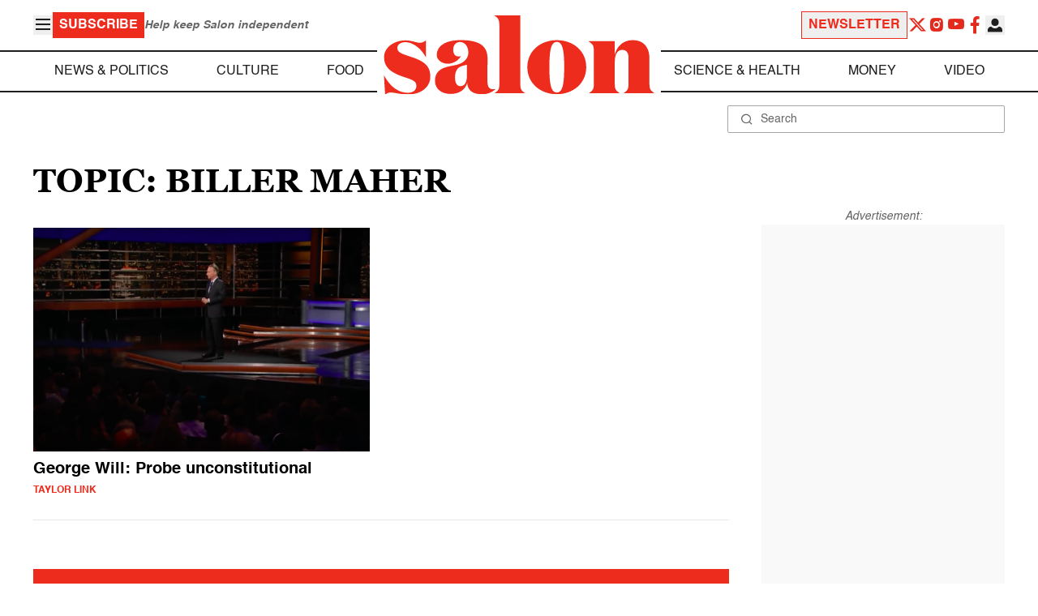

--- FILE ---
content_type: application/javascript; charset=utf-8
request_url: https://fundingchoicesmessages.google.com/f/AGSKWxUO0SP5EDLVd20wzCyQlcc26Lsvw5tIqXl08LetG_v31Y9B1PoIFTZUPciTp7pSQN3MM1kwWMsSDkgUVXBquh2boSjkQB5mdrlb-HAJ17ZM0RzNelWvyQ2aPAAnhZmwCMygsBc6a0EZIaLNCTEIiBsIAnjdFPoRIzFsaMX0k4FY1j__jZSnDQ-wFmxe/_/advertbox./advertsky./img/_ad./imaads./adframe728b.
body_size: -1289
content:
window['beded58c-c54b-45ed-a9c2-d4ed3b0ef202'] = true;